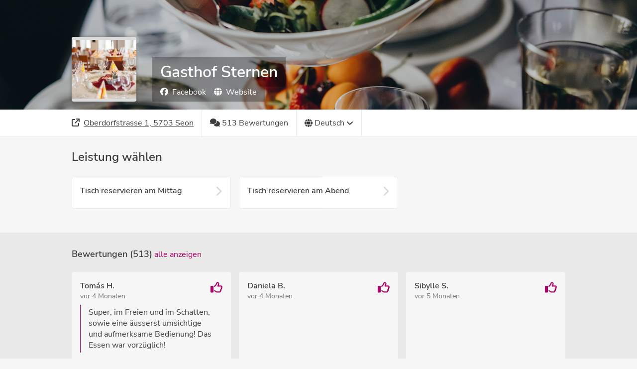

--- FILE ---
content_type: text/html; charset=utf-8
request_url: https://booking.localsearch.ch/bookings/gasthof-sternen-a7cf5725-f1f6-49d3-a2f2-6b83cf99e0dc/services?locale=de
body_size: 4502
content:
<!DOCTYPE html><html><head><meta http-equiv="Content-type" content="text/html; charset=utf-8"><meta name="viewport" content="width=device-width,initial-scale=1,maximum-scale=1,user-scalable=no"><title>Buchen Sie jetzt Ihren Termin bei Gasthof Sternen</title><meta name="description" content="Termine bei Gasthof Sternen schnell und einfach online buchen. "/><meta property="og:title" content="Buchen Sie jetzt Ihren Termin bei Gasthof Sternen"/><meta property="og:description" content="Termine bei Gasthof Sternen schnell und einfach online buchen. "/><meta property="og:type" content="restaurant"/><meta name="og:locale" property="og:locale" content="de-CH"/><link rel="icon" type="image/png" sizes="32x32" href="https://booking-widget.shore-cdn.com/booking/master/8479/assets/images/favicons/localsearch/favicon-32x32.png"/><link rel="icon" type="image/png" sizes="16x16" href="https://booking-widget.shore-cdn.com/booking/master/8479/assets/images/favicons/localsearch/favicon-16x16.png"/><link rel="shortcut icon" href="https://booking-widget.shore-cdn.com/booking/master/8479/assets/images/favicons/localsearch/favicon.ico"/><meta id="styles"><script>window.__PREFETCHED_DATA__ = {"gasthof-sternen-a7cf5725-f1f6-49d3-a2f2-6b83cf99e0dc":{"customerCustomAttributes":[],"feedback":{"merchantId":"27f095cc-29bd-4b1e-8788-2ff0a1c84abe","merchantSlug":"gasthof-sternen-a7cf5725-f1f6-49d3-a2f2-6b83cf99e0dc","reviews":{"currentPage":1,"data":[{"comment":"Super, im Freien und im Schatten, sowie eine äusserst umsichtige und aufmerksame Bedienung! Das Essen war vorzüglich!","customerName":"Tomás H.","date":"2025-09-21T05:08:37.842Z","id":"9affc6fe-140f-43c5-9f98-c69844ab5feb","isPositive":true},{"comment":"","customerName":"Daniela B.","date":"2025-09-09T05:06:17.009Z","id":"6284f308-fb66-48d4-9ac9-5590081f8765","isPositive":true},{"comment":"","customerName":"Sibylle S.","date":"2025-09-07T05:15:10.381Z","id":"0d294524-1d4c-4108-83c7-798f5f422f49","isPositive":true},{"comment":"","customerName":"Daniela B.","date":"2025-09-02T05:06:09.646Z","id":"0721271a-47d5-4903-96ad-c34e532cae69","isPositive":true},{"comment":"","customerName":"Antonio L.","date":"2025-09-01T05:00:58.114Z","id":"344d6c62-8f86-4f1b-9711-4611230743bc","isPositive":true},{"comment":"Es war ein schöner Abend für uns.\nEssen war sehr gut. Die Bedienung war spitzenmässig, rundum haben wir uns sehr Wohl gefühlt. Dankeschön an das gesamte Team. Weiter so! Wir kommen gerne wieder. ","customerName":"Silvio H.","date":"2025-08-31T05:15:09.783Z","id":"b9894257-ed7a-4837-8db6-dd7db5e4c559","isPositive":true},{"comment":"","customerName":"Kurt S.","date":"2025-08-23T05:23:20.415Z","id":"80226588-6540-433d-816f-8b1a0a545d4d","isPositive":true},{"comment":"","customerName":"Hanspeter S.","date":"2025-08-23T05:22:56.875Z","id":"16244880-8db2-4405-b3de-0681372b7889","isPositive":true},{"comment":"","customerName":"Ursula K.","date":"2025-08-19T05:16:10.218Z","id":"42c3f418-e1e5-4084-95a7-c02df67fe3ec","isPositive":true},{"comment":"","customerName":"Daniela B.","date":"2025-08-19T05:06:08.127Z","id":"16c44680-3700-40e3-8bb3-78c8de48bdcc","isPositive":true},{"comment":"Sehr gute Küche, zuvorkommender Service, freundliches, aufgestelltes Personal - wir kommen wieder....","customerName":"Josef B.","date":"2025-08-18T05:01:33.980Z","id":"82de54d2-11c2-41b3-8f7a-9c782a3d7f4d","isPositive":true},{"comment":"Sehr freundliches Personal. Essen war top. Gerne wieder.","customerName":"Thomas Z.","date":"2025-08-16T05:18:20.820Z","id":"5bd98ee0-ff3f-49c6-8aeb-6ec9c89c1f2b","isPositive":true},{"comment":"","customerName":"Anne-Marie K.","date":"2025-08-16T05:09:45.437Z","id":"56ea7ff6-b043-44af-8f1e-2f83ceb0c15e","isPositive":true},{"comment":"Sehr gut. Ich persönlich hätte lieber es bitzeli mehr Gemüse zu meinem Schweinssteak gehabt, dafür weniger Pommes.  ","customerName":"Sandra L.","date":"2025-08-10T05:14:35.992Z","id":"495229da-9208-4830-8352-c04ec1b9bf7f","isPositive":true},{"comment":"","customerName":"Bruno M.","date":"2025-08-10T05:14:35.305Z","id":"48d15f95-3cc4-4089-94e5-f11987db936c","isPositive":true},{"comment":"","customerName":"Ivo L.","date":"2025-08-09T05:22:24.178Z","id":"0a69d608-e8e5-4f4d-8f89-7a28529c05bb","isPositive":true},{"comment":"Sehr gut, nette Bedienung, gutes Essen","customerName":"Mirjam L.","date":"2025-08-09T05:22:23.299Z","id":"eb79cec8-25ec-4a25-a886-8fa796317e65","isPositive":true},{"comment":"","customerName":"Heinz G.","date":"2025-08-09T05:09:50.771Z","id":"92a6e938-18a8-45c7-a0bf-d7506d416654","isPositive":true},{"comment":"","customerName":"Raffael S.","date":"2025-08-04T05:01:30.127Z","id":"8cbc3759-37f9-447b-834c-8bf6a9b22d6a","isPositive":true},{"comment":"","customerName":"Giuseppina C.","date":"2025-07-30T05:21:15.583Z","id":"e66362e8-40e6-4d58-992a-fb3953c41cef","isPositive":true},{"comment":"Super","customerName":"Manuela H.","date":"2025-07-28T05:00:57.731Z","id":"3eecdeae-d14b-4f6a-b217-84d5d2a2cf32","isPositive":true},{"comment":"Wir waren sehr zufrieden und werden sicher wiederkommen.","customerName":"Daniela L.","date":"2025-07-27T05:14:38.175Z","id":"54bb21fc-de02-49bb-bf64-b4dc7c8b2e61","isPositive":true},{"comment":"","customerName":"Wilfried T.","date":"2025-07-27T05:07:08.202Z","id":"6dd2b289-f2d2-4eb9-b43e-d72245018021","isPositive":true},{"comment":"","customerName":"Andreas D.","date":"2025-07-26T05:08:57.017Z","id":"e80caf5d-b2f7-439e-836c-05f757fe2aa5","isPositive":true}],"hasNextPage":true,"isLoadingPage":false,"perPage":24,"totalCount":513,"totalPages":22}},"galleryImages":{"galleryImages":[],"merchantId":"27f095cc-29bd-4b1e-8788-2ff0a1c84abe","merchantSlug":"gasthof-sternen-a7cf5725-f1f6-49d3-a2f2-6b83cf99e0dc"},"headerImages":{"heroImages":[],"merchantId":"27f095cc-29bd-4b1e-8788-2ff0a1c84abe","merchantSlug":"gasthof-sternen-a7cf5725-f1f6-49d3-a2f2-6b83cf99e0dc"},"loadedMerchant":{"company":{"name":"Kay Koch, Gasthof Sternen","whiteLabelSlug":"localsearch"},"merchant":{"address":"Oberdorfstrasse 1, 5703 Seon","capacity":{"type":"Not Asked"},"categories":[],"countryISOCode":"CH","customerAttributes":[],"customerCustomAttributes":[],"customerNote":"","enabledPayments":[],"galleryImages":{"type":"Not Asked"},"groupName":null,"heroImage":{"type":"Not Asked"},"id":"27f095cc-29bd-4b1e-8788-2ff0a1c84abe","imageUrl":{},"industry":"restaurant","locale":"de-CH","logoUrl":{"medium":"https://shore-fss-production.s3-eu-west-1.amazonaws.com/uploads/27f095cc-29bd-4b1e-8788-2ff0a1c84abe/5bc449a8a58b56000d4ec23a/logo.jpg"},"name":"Gasthof Sternen","organizationId":"8bb0347d-1b3c-4999-bf87-c378d6658de5","pixel_id":null,"resources":[],"reviews":{"type":"Not Asked"},"services":{"type":"Not Asked"},"settings":{"isDirectBookable":true,"isDoubleOptInRequired":false,"maxBookableServices":1,"shouldCollapseServiceCategories":true,"shouldDisplayMaps":true,"shouldDisplayReviews":true,"shouldMultiplyPriceByCapacity":true,"shouldShowCustomerNote":false,"shouldShowDuration":false,"shouldShowLocationPicker":false,"shouldShowNewsletterTerms":{"type":"Not Asked"},"shouldShowPhotoGallery":true,"themeColor":"#b00264"},"slug":"gasthof-sternen-a7cf5725-f1f6-49d3-a2f2-6b83cf99e0dc","socialLinks":{"facebook":"https://de-de.facebook.com/Gasthof-Sternen-Seon-665702190174268/","website":"http://www.gasthof-sternen.ch/"},"steps":[],"suspended":false,"timezone":"Europe/Zurich"},"shouldLoadBookingData":false},"locations":{"gasthof-sternen-a7cf5725-f1f6-49d3-a2f2-6b83cf99e0dc":{"cityName":"Seon","id":"gasthof-sternen-a7cf5725-f1f6-49d3-a2f2-6b83cf99e0dc","name":"Gasthof Sternen","postalCode":"5703","street":"Oberdorfstrasse 1"}},"steps":{"services":[{"id":"22a48833-5443-4401-b109-860f75e5b6bd","name":"Tisch reservieren am Mittag","position":1,"description":"","uuid":"22a48833-5443-4401-b109-860f75e5b6bd","duration":60,"service_category_id":null,"price":null,"price_cents":null,"required_capacity":true,"addons":[],"occurring":false,"price_currency":"CHF","requirements":[],"resource_ids":["5d4bdc50-7424-4fc6-870e-c2129e6f6f51","38b1bf0b-36f8-4968-816d-7625d17c8729","38651b4d-dd33-43ad-84d0-6fe073d45ce3"],"tax_category":null},{"id":"59d7b172-2821-4a0e-bbba-67f39ed98d4d","name":"Tisch reservieren am Abend","position":2,"description":"","uuid":"59d7b172-2821-4a0e-bbba-67f39ed98d4d","duration":120,"service_category_id":null,"price":null,"price_cents":null,"required_capacity":true,"addons":[],"occurring":false,"price_currency":"CHF","requirements":[],"resource_ids":["5d4bdc50-7424-4fc6-870e-c2129e6f6f51","38b1bf0b-36f8-4968-816d-7625d17c8729","38651b4d-dd33-43ad-84d0-6fe073d45ce3"],"tax_category":null}],"resources":[{"id":"5d4bdc50-7424-4fc6-870e-c2129e6f6f51","name":"Terrasse","type":"room","uuid":"5d4bdc50-7424-4fc6-870e-c2129e6f6f51","avatar_url":null,"employee_id":null},{"id":"38651b4d-dd33-43ad-84d0-6fe073d45ce3","name":"Restaurant Innenbereich","type":"room","uuid":"38651b4d-dd33-43ad-84d0-6fe073d45ce3","avatar_url":null,"employee_id":null}],"steps":[{"description":"Bitte wählen Sie die gewünschte Leistung aus.","name":"service","titles":{"completed":"Leistungen: ","uncompleted":"Leistungen wählen"}},{"description":"Bitte geben Sie an, für wie viele Personen Sie reservieren möchten.","name":"requiredCapacity","titles":{"completed":"Personenzahl: ","uncompleted":"Personenzahl wählen"}},{"description":"Wählen Sie einen Mitarbeiter aus","meta":{"display_no_preference_in_booking":false},"name":"resource","titles":{"completed":"Tisch:","uncompleted":"Tisch auswählen"}},{"description":"","name":"timeslot","titles":{"completed":"Datum & Uhrzeit:","uncompleted":"Datum & Uhrzeit"}},{"description":"","meta":{"cta":"Tisch reservieren","genders":[{"name":"Frau","value":"female"},{"name":"Herr","value":"male"}],"merchant_name":"Gasthof Sternen"},"name":"user","titles":{"completed":"Ihre Daten: ","uncompleted":"Ihre Daten"}}],"availability_service_booking":true,"customer_system_attributes":[{"attribute_name":"gender","input_type":"select","mandatory":false,"name":"Anrede","placeholder":"Anrede","visible_during_booking":false},{"attribute_name":"first_name","input_type":"text_field","mandatory":true,"name":"Vorname","placeholder":"Vorname","visible_during_booking":true},{"attribute_name":"last_name","input_type":"text_field","mandatory":true,"name":"Nachname","placeholder":"Nachname","visible_during_booking":true},{"attribute_name":"email","input_type":"text_field","mandatory":true,"name":"E-Mail","placeholder":"E-Mail","visible_during_booking":true},{"attribute_name":"mobile","input_type":"text_field","mandatory":true,"name":"Mobiltelefon","placeholder":"Mobiltelefon","visible_during_booking":true},{"attribute_name":"address_json","input_type":"address","mandatory":false,"name":"Adresse","placeholder":"Adresse","visible_during_booking":false},{"attribute_name":"birthday","input_type":"text_field","mandatory":false,"name":"Geburtstag","placeholder":"Geburtstag","visible_during_booking":false},{"attribute_name":"special_wishes","input_type":"text_area","mandatory":false,"name":"Besondere Wünsche","placeholder":"Besondere Wünsche","visible_during_booking":true},{"attribute_name":"file_upload","input_type":"file_field","mandatory":false,"name":"Dateiupload","placeholder":"Dateiupload","visible_during_booking":false}],"merchant_time_zone":"Europe/Zurich","newsletter_terms":false,"newsletter_terms_text":null,"organization_info":{"custom_terms_text":null,"imp_url":null,"pp_url":"","toc_url":""}}}}</script><script>window.__FEATURE_TOGGLES__={"appointment_location_customer":false,"online_booking":true,"paypal_payment_enabled":false}</script></head><body><div id="root"></div><script>window.__ENVIRONMENT__="localsearch"</script><script>window.__AB_VERSION__="booking"</script><script src="https://js.sentry-cdn.com/52b6141d1ece48869c1c5fc9a056f3d7.min.js" crossorigin="anonymous" data-lazy="no"></script><script>/* this is booking-widget sentry account */
        Sentry.onLoad(function() {
          Sentry.init({
            release: 'master-8479',
            ignoreErrors: ["fbq is not defined", "Can't find variable: fbq", "'fbq' is undefined", /jQuery/, /gtag/],
            beforeSend(event, hint) {
              var error = hint.originalException;
              if (!error) {
                return null;
              }
              if (!error.message) {
                return null;
              }
              
              var hasConflictStatus = error.response && error.response.status === 409;
              var slotAlreadyTaken = error.message.indexOf('Request failed with status code 409') !== -1;
              var hasFacebookError = error.message.indexOf('name~=fb') !== -1;
              
              var shouldSkipEvent = hasConflictStatus || slotAlreadyTaken || hasFacebookError;
              
              if (shouldSkipEvent) {
                return null;
              }
              return event;
            }
          });
        });</script><script type="text/javascript" src="https://booking-widget.shore-cdn.com/booking/master/8479/assets/js/bundle.js"></script></body></html>